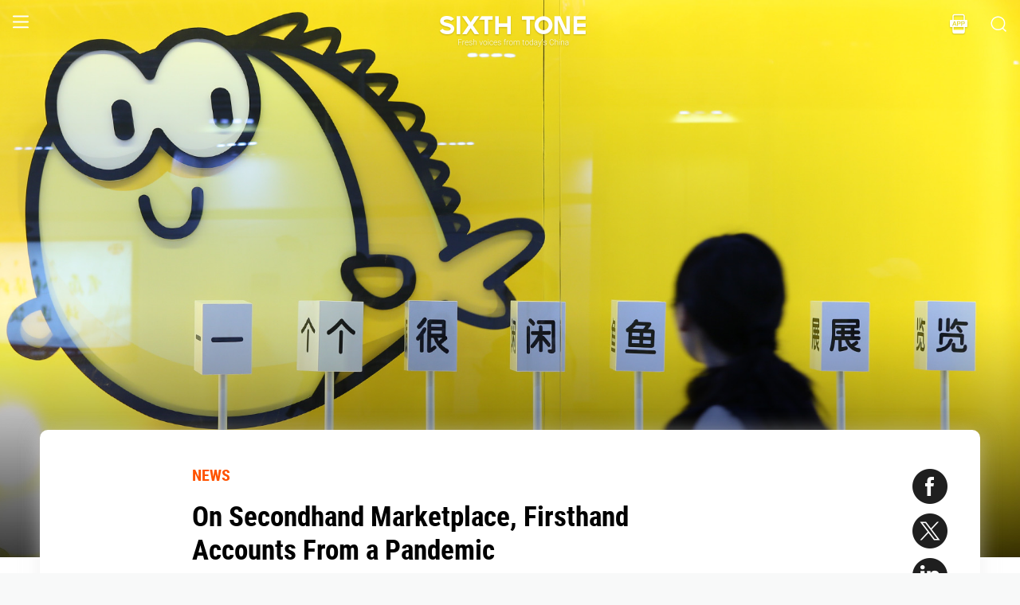

--- FILE ---
content_type: text/html; charset=utf-8
request_url: https://www.sixthtone.com/news/1005489
body_size: 10375
content:
<!DOCTYPE html><html><head><meta charSet="utf-8"/><meta name="viewport" content="width=device-width"/><meta name="twitter:creator:id" content="3386716163"/><meta name="twitter:site" content="@SixthTone"/><link rel="icon" href="/favicon.ico"/><title>On Secondhand Marketplace, Firsthand Accounts From a Pandemic </title><meta name="robots" content="index,follow"/><meta name="description" content="During the COVID-19 outbreak, China’s Craigslist-like P2P sales app Xianyu has been a thrift store, pet-feeding service, and source of consolation all rolled into one."/><meta name="twitter:site" content="@SixthTone"/><meta property="fb:app_id" content="229302082296247"/><meta property="og:title" content="On Secondhand Marketplace, Firsthand Accounts From a Pandemic "/><meta property="og:description" content="During the COVID-19 outbreak, China’s Craigslist-like P2P sales app Xianyu has been a thrift store, pet-feeding service, and source of consolation all rolled into one."/><meta property="og:url" content="https://www.sixthtone.com/news/1005489"/><meta property="og:type" content="article"/><meta property="og:image" content="https://image5.sixthtone.com/image/5/26/178.jpg"/><meta property="og:image:width" content="1200"/><meta property="og:image:height" content="600"/><meta property="og:site_name" content="#SixthTone"/><link rel="canonical" href="https://www.sixthtone.com/news/1005489"/><meta property="keywords" content="10 Years After Wenchuan,2016 in Review,2017 in Review,2018 in Review,2019 in Review,2020 in Review,2021 in Review,2022 in Review,30 Years of Pudong,aging,agriculture,air pollution,animals,artificial intelligence,arts,Born in 1920,business,charity,China International Import Expo,China: A Decade Later,China’s AI Revolution,Chinese Dama,civil service,civil society,class,climate change,consumption,Coronavirus,corruption,crime,cross-border,Dealing With Death,disability,disasters,discrimination,e-commerce,economy,education,energy,entertainment,entrepreneurship,environment,Erotic China,ethics,family,fashion,first person,food,fraud,gaming,gaokao,gender,generations,Girlhood Interrupted,Golden Week Travel,health,Health Reform 2017,history,HIV,Hu Line,ideology,industry,innovation,intellectual property,interactive,international relations,internet,labor,language,law &amp; justice,LGBT,lifestyle,literature,livestream,living abroad,Lunar New Year,marriage,May Fourth Movement,media,Mekong,migration,music,national parks,patriotism,podcast,policy,politics,population,privacy,property,Q&amp;A,Quanzhou,race &amp; ethnicity,religion,rural China,science,sex &amp; relationships,Shanghai,Shanghai parks,sharing economy,Since ’78,Sixth Tone Fellowship,social conflict,social media,space,sports,subculture,surrogacy,technology,The CPC at 100,The PRC At 70,tourism,tradition,translation,transport,TV &amp; film,urban China,urban planning,urbanization,video,violence &amp; harassment,vivid tones,voices from the Shanghai lockdown,waste,water pollution,welfare,WeMedia,Winter Olympics 2022,Women in Politics,writing contest,WWW: What We’re Watching,Yangtze Deluge"/><meta property="article:published_time" content="Wed Apr 15 05:31:24 PDT 2020"/><meta property="article:modified_time" content="Wed Apr 15 05:31:24 PDT 2020"/><meta itemprop="image" content="https://image5.sixthtone.com/image/5/26/178.jpg"/><meta name="twitter:card" content="summary_large_image"/><meta name="twitter:title" content="On Secondhand Marketplace, Firsthand Accounts From a Pandemic "/><meta name="next-head-count" content="25"/><meta name="robots" content="index, follow"/><meta name="author" content="Sixth Tone"/><meta name="viewport" content="width=device-width, initial-scale=1, minimal-ui, user-scalable=0"/><meta http-equiv="Content-Security-Policy" content="upgrade-insecure-requests"/><link rel="alternate" type="application/rss+xml" title="Sixthtone Rss" href="http://www.sixthtone.com/rss/index.xml"/><meta http-equiv="Content-Type" content="text/html; charset=utf-8"/><link http-equiv="x-dns-prefetch-control" content="on"/><script src="/newwap/index.js"></script><script type="text/javascript" src="https://afd8.t4m.cn/applink.js" defer=""></script><script id="tag" defer="" data-nscript="beforeInteractive">
            var googletag = googletag || {};
            googletag.cmd = googletag.cmd || [];
            (function () {
              var gads = document.createElement('script');
              gads.async = true;
              gads.type = 'text/javascript';
              var useSSL = 'https:' == document.location.protocol;
              gads.src = (useSSL ? 'https:' : 'http:') +
                '//www.googletagservices.com/tag/js/gpt.js';
              var node = document.getElementsByTagName('script')[0];
              node.parentNode.insertBefore(gads, node);
            })();
            </script><script id="ua" defer="" data-nscript="beforeInteractive">
            (function (i, s, o, g, r, a, m) {
              i['GoogleAnalyticsObject'] = r;
              i[r] = i[r] || function () {
                (i[r].q = i[r].q || []).push(arguments)
              }, i[r].l = 1 * new Date();
              a = s.createElement(o), m = s.getElementsByTagName(o)[0];
              a.async = 1;
              a.src = g;
              m.parentNode.insertBefore(a, m);
            })(window, document, 'script', 'https://www.google-analytics.com/analytics.js', 'ga');
            ga('create', 'UA-75713042-1', 'auto');
            ga('send', 'pageview');
            </script><link rel="preload" href="/_next/static/css/7b2559cb1c9b6b1b.css" as="style"/><link rel="stylesheet" href="/_next/static/css/7b2559cb1c9b6b1b.css" data-n-g=""/><link rel="preload" href="/_next/static/css/1b819834bb73cde4.css" as="style"/><link rel="stylesheet" href="/_next/static/css/1b819834bb73cde4.css" data-n-p=""/><noscript data-n-css=""></noscript><script defer="" nomodule="" src="/_next/static/chunks/polyfills-c67a75d1b6f99dc8.js"></script><script src="/_next/static/chunks/webpack-cd1015f93276444c.js" defer=""></script><script src="/_next/static/chunks/framework-9cf46cf0fe8d1146.js" defer=""></script><script src="/_next/static/chunks/main-f42a4d097c63147d.js" defer=""></script><script src="/_next/static/chunks/pages/_app-b5d74535e6b79fc4.js" defer=""></script><script src="/_next/static/chunks/e8948b88-7bc040bedcb179b1.js" defer=""></script><script src="/_next/static/chunks/4566-b7ebe9b01b1b1e1f.js" defer=""></script><script src="/_next/static/chunks/5010-c107c28f2178162e.js" defer=""></script><script src="/_next/static/chunks/506-15e97d5001620ef2.js" defer=""></script><script src="/_next/static/chunks/5238-bdf7fd95d3a353f5.js" defer=""></script><script src="/_next/static/chunks/pages/news/%5BcontId%5D-dfde4e3d093e8516.js" defer=""></script><script src="/_next/static/hb8D50A9NRCU31JdhQhE1/_buildManifest.js" defer=""></script><script src="/_next/static/hb8D50A9NRCU31JdhQhE1/_ssgManifest.js" defer=""></script></head><body><div id="__next"><div><div id="headerBox" class="index_headerBox__ysByU"><div id="headerBg" style="font-size:24px" class="index_header__mmxqW index_noBg__Jvok9"><div class="index_menu__tvD_d" id="menu" style="margin-left:15px"><nav><span class="menuToggle_menu__OmTqf"><svg width="23" height="23" viewBox="0 0 23 23"><path fill="transparent" stroke-width="2.5" stroke="hsl(0, 0%, 18%)" stroke-linecap="round" class="menuToggle_icon__Tlb2b menuToggle_isHover__Gn4is" d="M 2 2.5 L 20 2.5"></path><path fill="transparent" stroke-width="2.5" stroke="hsl(0, 0%, 18%)" stroke-linecap="round" d="M 2 9.423 L 20 9.423" class="menuToggle_icon__Tlb2b menuToggle_isHover__Gn4is" opacity="1"></path><path fill="transparent" stroke-width="2.5" stroke="hsl(0, 0%, 18%)" stroke-linecap="round" class="menuToggle_icon__Tlb2b menuToggle_isHover__Gn4is" d="M 2 16.346 L 20 16.346"></path></svg></span></nav></div><div id="navTitle" class="index_headerTitle__eMq8C"><div style="display:block"><div class="index_headerTitleTipsSingleHidden__2f4uT null "></div><div class="index_headerTitleTipsDoubleHidden__hre5U index_headerTitleTipsDouble__oymsN "></div><div class="index_headerTitleTips__Bugy8 "></div></div></div><div id="headerRight" style="margin-right:15px;display:flex;align-items:center;cursor:pointer"><svg width="1em" height="1em" viewBox="0 0 48 48" xmlns="http://www.w3.org/2000/svg" xmlns:xlink="http://www.w3.org/1999/xlink" class="antd-mobile-icon index_search__qyoov" style="vertical-align:-0.125em"><g id="SearchOutline-SearchOutline" stroke="none" stroke-width="1" fill="none" fill-rule="evenodd"><g id="SearchOutline-编组"><rect id="SearchOutline-矩形" fill="#FFFFFF" opacity="0" x="0" y="0" width="48" height="48"></rect><path d="M10.2434135,10.1505371 C17.2346315,3.28315429 28.5696354,3.28315429 35.5608534,10.1505371 C42.3159331,16.7859644 42.5440954,27.4048667 36.2453405,34.3093889 L43.7095294,41.6422249 C43.8671196,41.7970419 43.8693677,42.0502979 43.7145508,42.2078881 C43.7128864,42.2095822 43.7112069,42.2112616 43.7095126,42.2129259 L42.1705322,43.7246464 C42.014915,43.8775072 41.7655181,43.8775006 41.6099089,43.7246316 L34.0775268,36.3248916 L34.0775268,36.3248916 C27.0485579,41.8551751 16.7593545,41.4200547 10.2434135,35.0195303 C3.25219551,28.1521474 3.25219551,17.0179199 10.2434135,10.1505371 Z M12.3532001,12.2229532 C6.52718516,17.9457722 6.52718516,27.2242951 12.3532001,32.9471142 C18.1792151,38.6699332 27.6250517,38.6699332 33.4510667,32.9471142 C39.2770817,27.2242951 39.2770817,17.9457722 33.4510667,12.2229532 C27.6250517,6.50013419 18.1792151,6.50013419 12.3532001,12.2229532 Z" id="SearchOutline-形状" fill="currentColor" fill-rule="nonzero"></path></g></g></svg></div></div><div class="index_popupWrapper__m8tg1" style="position:fixed;z-index:-99;opacity:0;overflow:hidden;background:rgba(255, 255, 255)"><div class="index_headerMenu__jaPIs commonScrollbar"><ul class="index_list__FPKmx"></ul><div class="index_underline__vAx1m"></div><div class="index_topic__zw28R" style="backface-visibility:visible;opacity:0;transform:matrix(0.7, 0, 0, 0.7, 0, 0)"><div class="index_span__61Mal">TOPICS <!-- --><span class="index_slideRight__M2J43"></span></div></div><div class="index_email__Ign44" style="backface-visibility:visible;opacity:0;transform:matrix(0.7, 0, 0, 0.7, 0, 0)"><p>Subscribe to our newsletter</p><div><div class="index_emailInput__Cq6o0"><div class="adm-input"><input class="adm-input-element" placeholder="Enter your email here" autoComplete="on" name="email" value=""/></div><div class="index_go__uQEs_"><span class="index_slideRightOrange__FM_Jb"></span></div></div><div class="index_emailPower__Ymf9b"><input type="checkbox"/> <!-- --><span>By signing up, you agree to our <!-- --><a>Terms Of Use.</a></span></div></div></div><div class="index_follow__r19QT" style="backface-visibility:visible;opacity:0;transform:matrix(0.7, 0, 0, 0.7, 0, 0)"><p>FOLLOW US</p><ul class="index_followWay__VWoeP"><li><img src="/_next/static/media/followFacebook.0c79c02f.png"/><div></div></li><li><img src="/_next/static/media/followTwitter.0eeed04a.png"/><div></div></li><li><img src="/_next/static/media/followInstagram.53f57d9f.png"/><div></div></li><li><img src="/_next/static/media/followWechat.8868eee5.png"/><div></div></li><li><img src="/_next/static/media/followRss.bcdffe57.png"/><div></div></li></ul><ul class="index_ours__YgigM"><li>About Us</li>|<!-- --><li>Contribute</li>|<!-- --><li>Contact Us</li>|<!-- --><li>Sitemap</li></ul></div></div></div></div><main><section class="commonContainer index_wrapper__A5K05"><figure class="index_coverImgBox__nEg_m"><img src="https://image5.sixthtone.com/image/5/26/178.jpg" alt="封面"/></figure><div class=""><div class="index_wwwWrapper__lPcRQ"><div class="index_activeShareWrap__CMSH_"><span class="index_wrap__mQcyT index_wrapBig__NVnHv index_activeShareBox__pQKSq"><a href="https://www.facebook.com/dialog/share?app_id=229302082296247&amp;display=popup&amp;href=&amp;redirect_uri=" class="index_shareIcon__T_wwO index_shareIconFacebook__AquQy"></a><a href="https://twitter.com/intent/tweet?text=On%20Secondhand%20Marketplace%2C%20Firsthand%20Accounts%20From%20a%20Pandemic @SixthTone;&amp;url=" class="index_shareIcon__T_wwO index_shareIconTwitter__Hirc1"></a><a href="https://www.linkedin.com/shareArticle?mini=true&amp;url=" class="index_shareIcon__T_wwO index_shareIconLinkedin__PB9FK"></a><span class="index_shareIcon__T_wwO index_shareIconWechat____SWR"></span></span></div><div class="index_maxContent__ADILj"><div class="index_headerWrapper__Q2yF7"><a class="index_node__lyYYe" href="/features/26166/news?source=normal_article">NEWS</a><h3 class="index_title__qwh0k">On Secondhand Marketplace, Firsthand Accounts From a Pandemic</h3><div class="index_desc__7RwOS rrw">During the COVID-19 outbreak, China’s Craigslist-like P2P sales app Xianyu has been a thrift store, pet-feeding service, and source of consolation all rolled into one.</div><div class="index_anthorList__TCg34 index_mShow__mT9jJ"><span class="index_wrap__mQcyT"><a href="https://www.facebook.com/dialog/share?app_id=229302082296247&amp;display=popup&amp;href=&amp;redirect_uri=" class="index_shareIcon__T_wwO index_shareIconFacebook__AquQy"></a><a href="https://twitter.com/intent/tweet?text=On%20Secondhand%20Marketplace%2C%20Firsthand%20Accounts%20From%20a%20Pandemic @SixthTone;&amp;url=" class="index_shareIcon__T_wwO index_shareIconTwitter__Hirc1"></a><a href="https://www.linkedin.com/shareArticle?mini=true&amp;url=" class="index_shareIcon__T_wwO index_shareIconLinkedin__PB9FK"></a><span class="index_shareIcon__T_wwO index_shareIconWechat____SWR"></span></span></div><div class="index_anthorList__TCg34 rbw fsi">By <!-- --><a class="" href="/users/1004994/zhang-wanqing?source=normal_article">Zhang Wanqing<!-- --></a></div><div class="index_time__fXJxh"><span>Apr 15, 2020</span><span class="index_message__Ks85K"><a class="index_tags___djHJ" href="/topics/1001323/e-commerce?source=normal_article">#<!-- -->e-commerce<!-- --></a><a class="index_tags___djHJ" href="/topics/1005117/coronavirus?source=normal_article">#<!-- -->Coronavirus<!-- --></a></span></div></div><div class="index_padding20__sZpog"><div class="index_wrapper__ma2U9 clearfix"><div id="mAuthor"></div><div class="index_advertise__r4Xs8"><div id="dfp-vertical-ads"></div></div><div class=""><p>Before the COVID-19 pandemic, Xianyu was an online platform where people could go to buy others’ possessions or sell their own. Over the past few months, however, it has evolved to encompass a much larger role.</p><p>For most Chinese people, the outbreak has affected not their lungs, but their bank accounts. Baidu, the country’s most widely used search engine, <a href="https://card.weibo.com/article/m/show/id/2309404491391932694759" target="_blank">said</a> that during the pandemic, queries for “credit card overdue” reached a 10-year high, while people in Wuhan, the central city where the new coronavirus was first detected, searched for things like “hiring information,” “unemployment insurance,” and “loan interest rates.”</p><p>As weeks dragged into months, people began parting, reluctantly, with the things they loved. Simply searching for the keyword “pandemic” yields pages of results of people selling their possessions — from <a href="http://www.sixthtone.com/news/1004839/lips-dont-lie%3F-chinas-livestreamers-provoke-sales%2C-scrutiny" target="_blank">fancy lipstick</a> purchased as a treat to costlier items like cars — for whatever cash they can get.</p><p>Zhang, who owns a makeup business in the northeastern Liaoning province, told Sixth Tone that in order to keep earning money, she contracted a local factory to produce a modified fisherman’s hat with a plastic face shield to guard against infectious droplets. Meanwhile, farmers — an especially <a href="https://www.sixthtone.com/news/1005234/chinas-farmers-worried-as-covid-19-stifles-domestic-agriculture" target="_blank">vulnerable group</a> during the pandemic — have used the platform to offload their unsold fruits, vegetables, and flowers.</p><div style="text-align:center;height:inherit"><div data-index="0" class="illustrationWrap"></div></div><p></p><p>“Compared with other e-commerce platforms like Taobao and JD.com, Xianyu as a customer-to-customer platform is more accessible to users,” Tao Yin, a public relations representative for the Alibaba-owned company, told Sixth Tone. There are lower barriers to entry, Tao said, and “that’s why people like farmers are able to use it.”</p><p>During the pandemic, the Xianyu mobile app has borne witness to canceled plans and broken dreams. One of the platform’s 200 million users tried to sell a black dress she had bought for a vacation that had put on hold indefinitely, while another user turned to the platform to sell ukuleles after his musical instrument shop was closed.</p><p>“I had planned to open a cat café this year, but due to the COVID-19 outbreak I couldn’t make it happen,” one user <a href="https://market.m.taobao.com/app/idleFish-F2e/widle-taobao-rax/page-detail?wh_weex=true&amp;wx_navbar_transparent=true&amp;id=616353319074&amp;ut_sk=1.W1dKMfVSEIsDAJVu4/LS0oPq_12431167_1586942590167.Copy.detail.616353319074.1735349547&amp;forceFlush=1" target="_blank">wrote</a>. “I have many cats that are 5 to 6 months old. I hope I can find some good people who will give them a home.”</p><p><div data-index="0" class="quoteWrap"></div></p><p>With virtually every industry suffering during the COVID-19 pandemic, Xianyu has been one of the few companies in China that has remained profitable. In March, its number of newly registered users grew by nearly 40% compared with the same period last year, with daily transactions reaching an all-time high.</p><p>Economists have <a href="https://www.sohu.com/a/386565487_114930" target="_blank">said</a> that during the pandemic, secondhand trading platforms like Xianyu act as sponges, allowing users to earn money through sales and buyers to obtain goods at low prices.</p><p>According to Tao, Xianyu doesn’t charge transaction fees; instead, it makes most of its money from advertisers. He added that recently, creative patrons have explored uses for the platform beyond the usual item-for-cash arrangement, with some using it as a job-hunting service.</p><p>A search for “lost my job” returns many results for users promoting services such as web design and online tutoring, while users without a particular skill have simply offered to chat with people who are lonely.</p><p>At times during the pandemic, Xianyu has been a source of heartwarming altruism. Hundreds of users have volunteered to provide free pet-feeding services for people who haven’t been able to return to their homes because of travel restrictions.</p><p>Zhu Xilei, a woman from the eastern city of Wuxi, is one of them. In late January, she posted on Xianyu to say she was happy to help people who weren’t able to feed their own pets.</p><p>“One owner was very grateful and kept thanking me,” Zhu told Sixth Tone. “Although I volunteered to do the job for free, the owner insisted on giving me a red envelope,” she added, referring to the virtual cash-stuffed packets that are commonly exchanged in China.</p><div style="text-align:center;height:inherit"><div data-index="1" class="illustrationWrap"></div></div><p></p><p>With monthslong quarantine and home-isolation policies leaving people across the country more bored than ever, many Xianyu users have begun sharing their <a href="https://m.weibo.cn/status/4473806804311286" target="_blank">favorite recipes</a> on the app and encouraging others to do the same. Meanwhile, Lego aficionados have offered their tutelage to apprentice builders to help pass the time.</p><p>The app overflows with reminders of people’s shared humanity in the face of great adversity. On April 7, when Wuhan <a href="https://www.sixthtone.com/news/1005455/lockdown-lifted-after-76-days%2C-wuhan-stirs-back-to-life" target="_blank">lifted</a> its citywide lockdown after 76 days, some sellers celebrated the occasion by <a href="https://m.weibo.cn/status/4491571288710649" target="_blank">lowering</a> their already-low prices. Just a few days prior, when the grieving nation observed an <a href="https://www.sixthtone.com/news/1005422/on-qingming%2C-remembering-the-dead-during-a-difficult-time" target="_blank">especially raw</a> Qingming Festival, or Tomb-Sweeping Day, many Xianyu users offered to visit the gravesites of people who were unable to go themselves, cleaning them according to custom and leaving offerings for the deceased.</p><p><em>Editor: David Paulk.</em></p><p><em>(Header image: A woman walks past a Xianyu billboard in Shanghai, Dec. 6, 2017. People Visual)</em></p><p></p></div></div><div id="centent_bottom"></div></div><div class="index_anthorList__TCg34 index_mShow__mT9jJ"><span class="index_wrap__mQcyT index_wrapBig__NVnHv"><a href="https://www.facebook.com/dialog/share?app_id=229302082296247&amp;display=popup&amp;href=&amp;redirect_uri=" class="index_shareIcon__T_wwO index_shareIconFacebook__AquQy"></a><a href="https://twitter.com/intent/tweet?text=On%20Secondhand%20Marketplace%2C%20Firsthand%20Accounts%20From%20a%20Pandemic @SixthTone;&amp;url=" class="index_shareIcon__T_wwO index_shareIconTwitter__Hirc1"></a><a href="https://www.linkedin.com/shareArticle?mini=true&amp;url=" class="index_shareIcon__T_wwO index_shareIconLinkedin__PB9FK"></a><span class="index_shareIcon__T_wwO index_shareIconWechat____SWR"></span></span></div><div class="index_adBottom__JZYRI"><div id="dfp-horizontal-ads"></div></div></div></div><div class="index_videoShareWrap__S_ic8"><span class="index_wrap__mQcyT index_wrapBig__NVnHv"><a href="https://www.facebook.com/dialog/share?app_id=229302082296247&amp;display=popup&amp;href=&amp;redirect_uri=" class="index_shareIcon__T_wwO index_shareIconFacebook__AquQy"></a><a href="https://twitter.com/intent/tweet?text=On%20Secondhand%20Marketplace%2C%20Firsthand%20Accounts%20From%20a%20Pandemic @SixthTone;&amp;url=" class="index_shareIcon__T_wwO index_shareIconTwitter__Hirc1"></a><a href="https://www.linkedin.com/shareArticle?mini=true&amp;url=" class="index_shareIcon__T_wwO index_shareIconLinkedin__PB9FK"></a><span class="index_shareIcon__T_wwO index_shareIconWechat____SWR"></span></span></div></div></section></main><div class="index_footerBox__VfhGL" id="footer"><div style="opacity:0;transform:translateX(0) translateY(0) translateZ(0)"><div class="index_triangleUp__2g2DO"></div><div class="index_arrowRight__xFS95" style="opacity:0"></div><div class="index_arrowRights__CWGeu" style="opacity:0"></div></div><div class="index_wwwBox__X4OBO"><div><p class="index_follow__8Sp87">FOLLOW US</p><ul class="index_followWay__5eMS5"><li><img src="/_next/static/media/followFacebookb.61d93777.png"/><div></div></li><li><img src="/_next/static/media/followTwitterb.63ab13e4.png"/><div></div></li><li><img src="/_next/static/media/followInstagramb.45ec33cf.png"/><div></div></li><li><img src="/_next/static/media/followWechatb.45484eb2.png"/><div></div></li><li><img src="/_next/static/media/followRssb.26ef54d2.png"/><div></div></li></ul></div><div><div class="index_about__gu1fC">ABOUT SIXTH TONE</div><ul class="index_ours__pOr_I"><li><a href="/about-us">About Us</a></li><span>|</span><li><a href="/contribute">Contribute</a></li><span>|</span><li><a href="/join-us">Join Us</a></li><span>|</span><li><a href="https://interaction.sixthtone.com/fellowship/">Research</a></li><span>|</span><li><a href="/contact-us">Contact Us</a></li><span>|</span><li><a href="/terms-use">Terms Of Use</a></li><span>|</span><li><a href="/privacy-policy">Privacy Policy</a></li><span>|</span><li><a href="/sitemap">Sitemap</a></li></ul><div class="index_email__4EuuN" id="email"><p>Subscribe to our newsletter</p><div class="index_emailInput__h_vnf"><div class="adm-input"><input class="adm-input-element" placeholder="Enter your email here" autoComplete="on" name="email" value=""/></div><div class="index_go__IhDYb"><span class="index_slideRightOrange___3U_k"></span></div></div><div class="index_emailPower__Faq5N"><div><input type="checkbox"/>  <!-- --><span>By signing up, you agree to our  <!-- --><a href="/terms-use">Terms Of Use.</a></span></div></div></div></div></div><a href="https://beian.miit.gov.cn" class="index_beian__VRzZM">沪ICP备14003370号-4</a><div class="index_version__N5GKL">Copyright © 2016~<!-- -->2026<!-- --> Sixth Tone. All Rights Reserved.<!-- --></div></div><div id="navbarBox" class="index_navbarBox__l0NFD detail_page_footer index_hide__mq9dI"><div style="display:flex"><div class="index_navbarIcon__RtxrM"></div><div class="index_navbarBtm__KFhPI"><div class="index_navbarName___enba"><img src="../../static/img/logo_90x11_000000@2x.png"/></div><div class="index_navbarTip__ineRC"><span style="color:#FF5300;margin-right:4px"></span></div></div></div><a class="index_navbarDownload__QR0Sn index_hide__mq9dI" id="bottomDownload">Download</a></div></div></div><script id="__NEXT_DATA__" type="application/json">{"props":{"pageProps":{"contId":"1005489","name":"","detailData":{"code":200,"data":{"contId":1005489,"nodeId":26166,"name":"On Secondhand Marketplace, Firsthand Accounts From a Pandemic","content":"\u003cp\u003eBefore the COVID-19 pandemic, Xianyu was an online platform where people could go to buy others’ possessions or sell their own. Over the past few months, however, it has evolved to encompass a much larger role.\u003c/p\u003e\u003cp\u003eFor most Chinese people, the outbreak has affected not their lungs, but their bank accounts. Baidu, the country’s most widely used search engine, \u003ca href=\"https://card.weibo.com/article/m/show/id/2309404491391932694759\" target=\"_blank\"\u003esaid\u003c/a\u003e that during the pandemic, queries for “credit card overdue” reached a 10-year high, while people in Wuhan, the central city where the new coronavirus was first detected, searched for things like “hiring information,” “unemployment insurance,” and “loan interest rates.”\u003c/p\u003e\u003cp\u003eAs weeks dragged into months, people began parting, reluctantly, with the things they loved. Simply searching for the keyword “pandemic” yields pages of results of people selling their possessions — from \u003ca href=\"http://www.sixthtone.com/news/1004839/lips-dont-lie%3F-chinas-livestreamers-provoke-sales%2C-scrutiny\" target=\"_blank\"\u003efancy lipstick\u003c/a\u003e purchased as a treat to costlier items like cars — for whatever cash they can get.\u003c/p\u003e\u003cp\u003eZhang, who owns a makeup business in the northeastern Liaoning province, told Sixth Tone that in order to keep earning money, she contracted a local factory to produce a modified fisherman’s hat with a plastic face shield to guard against infectious droplets. Meanwhile, farmers — an especially \u003ca href=\"https://www.sixthtone.com/news/1005234/chinas-farmers-worried-as-covid-19-stifles-domestic-agriculture\" target=\"_blank\"\u003evulnerable group\u003c/a\u003e during the pandemic — have used the platform to offload their unsold fruits, vegetables, and flowers.\u003c/p\u003e\u003cdiv style=\"text-align:center;height:inherit\"\u003e\u003cdiv data-index=\"0\" class=\"illustrationWrap\"\u003e\u003c/div\u003e\u003c/div\u003e\u003cp\u003e\u003c/p\u003e\u003cp\u003e“Compared with other e-commerce platforms like Taobao and JD.com, Xianyu as a customer-to-customer platform is more accessible to users,” Tao Yin, a public relations representative for the Alibaba-owned company, told Sixth Tone. There are lower barriers to entry, Tao said, and “that’s why people like farmers are able to use it.”\u003c/p\u003e\u003cp\u003eDuring the pandemic, the Xianyu mobile app has borne witness to canceled plans and broken dreams. One of the platform’s 200 million users tried to sell a black dress she had bought for a vacation that had put on hold indefinitely, while another user turned to the platform to sell ukuleles after his musical instrument shop was closed.\u003c/p\u003e\u003cp\u003e“I had planned to open a cat café this year, but due to the COVID-19 outbreak I couldn’t make it happen,” one user \u003ca href=\"https://market.m.taobao.com/app/idleFish-F2e/widle-taobao-rax/page-detail?wh_weex=true\u0026amp;wx_navbar_transparent=true\u0026amp;id=616353319074\u0026amp;ut_sk=1.W1dKMfVSEIsDAJVu4/LS0oPq_12431167_1586942590167.Copy.detail.616353319074.1735349547\u0026amp;forceFlush=1\" target=\"_blank\"\u003ewrote\u003c/a\u003e. “I have many cats that are 5 to 6 months old. I hope I can find some good people who will give them a home.”\u003c/p\u003e\u003cp\u003e\u003cdiv data-index=\"0\" class=\"quoteWrap\"\u003e\u003c/div\u003e\u003c/p\u003e\u003cp\u003eWith virtually every industry suffering during the COVID-19 pandemic, Xianyu has been one of the few companies in China that has remained profitable. In March, its number of newly registered users grew by nearly 40% compared with the same period last year, with daily transactions reaching an all-time high.\u003c/p\u003e\u003cp\u003eEconomists have \u003ca href=\"https://www.sohu.com/a/386565487_114930\" target=\"_blank\"\u003esaid\u003c/a\u003e that during the pandemic, secondhand trading platforms like Xianyu act as sponges, allowing users to earn money through sales and buyers to obtain goods at low prices.\u003c/p\u003e\u003cp\u003eAccording to Tao, Xianyu doesn’t charge transaction fees; instead, it makes most of its money from advertisers. He added that recently, creative patrons have explored uses for the platform beyond the usual item-for-cash arrangement, with some using it as a job-hunting service.\u003c/p\u003e\u003cp\u003eA search for “lost my job” returns many results for users promoting services such as web design and online tutoring, while users without a particular skill have simply offered to chat with people who are lonely.\u003c/p\u003e\u003cp\u003eAt times during the pandemic, Xianyu has been a source of heartwarming altruism. Hundreds of users have volunteered to provide free pet-feeding services for people who haven’t been able to return to their homes because of travel restrictions.\u003c/p\u003e\u003cp\u003eZhu Xilei, a woman from the eastern city of Wuxi, is one of them. In late January, she posted on Xianyu to say she was happy to help people who weren’t able to feed their own pets.\u003c/p\u003e\u003cp\u003e“One owner was very grateful and kept thanking me,” Zhu told Sixth Tone. “Although I volunteered to do the job for free, the owner insisted on giving me a red envelope,” she added, referring to the virtual cash-stuffed packets that are commonly exchanged in China.\u003c/p\u003e\u003cdiv style=\"text-align:center;height:inherit\"\u003e\u003cdiv data-index=\"1\" class=\"illustrationWrap\"\u003e\u003c/div\u003e\u003c/div\u003e\u003cp\u003e\u003c/p\u003e\u003cp\u003eWith monthslong quarantine and home-isolation policies leaving people across the country more bored than ever, many Xianyu users have begun sharing their \u003ca href=\"https://m.weibo.cn/status/4473806804311286\" target=\"_blank\"\u003efavorite recipes\u003c/a\u003e on the app and encouraging others to do the same. Meanwhile, Lego aficionados have offered their tutelage to apprentice builders to help pass the time.\u003c/p\u003e\u003cp\u003eThe app overflows with reminders of people’s shared humanity in the face of great adversity. On April 7, when Wuhan \u003ca href=\"https://www.sixthtone.com/news/1005455/lockdown-lifted-after-76-days%2C-wuhan-stirs-back-to-life\" target=\"_blank\"\u003elifted\u003c/a\u003e its citywide lockdown after 76 days, some sellers celebrated the occasion by \u003ca href=\"https://m.weibo.cn/status/4491571288710649\" target=\"_blank\"\u003elowering\u003c/a\u003e their already-low prices. Just a few days prior, when the grieving nation observed an \u003ca href=\"https://www.sixthtone.com/news/1005422/on-qingming%2C-remembering-the-dead-during-a-difficult-time\" target=\"_blank\"\u003eespecially raw\u003c/a\u003e Qingming Festival, or Tomb-Sweeping Day, many Xianyu users offered to visit the gravesites of people who were unable to go themselves, cleaning them according to custom and leaving offerings for the deceased.\u003c/p\u003e\u003cp\u003e\u003cem\u003eEditor: David Paulk.\u003c/em\u003e\u003c/p\u003e\u003cp\u003e\u003cem\u003e(Header image: A woman walks past a Xianyu billboard in Shanghai, Dec. 6, 2017. People Visual)\u003c/em\u003e\u003c/p\u003e\u003cp\u003e\u003c/p\u003e","summary":"During the COVID-19 outbreak, China’s Craigslist-like P2P sales app Xianyu has been a thrift store, pet-feeding service, and source of consolation all rolled into one.","contType":0,"forwardType":4,"pubTime":"Apr 15, 2020","publishTime":"Wed Apr 15 05:31:24 PDT 2020","pubTimeLong":1586953884444,"updateTime":"Wed Apr 15 05:31:24 PDT 2020","headPic":"https://image5.sixthtone.com/image/5/26/178.jpg","smallPic":"https://image5.sixthtone.com/image/5/26/180.jpg","bigPic":"https://image5.sixthtone.com/image/5/26/178.jpg","nodeInfo":{"nodeId":26166,"pic":"https://image5.sixthtone.com/image/5/65/45.png","tonePic":"https://image5.sixthtone.com/image/5/0/0.jpg","logoPic":"https://image5.sixthtone.com/image/5/0/136.png","name":"NEWS","urlName":"rt","description":"Timely reports on issues and events from across China. Drawing on a vast range of sources, these succinct articles provide insights into the significance of each issue in a wider context.","nodeType":0,"nickName":"","forwardType":2,"isParticular":false},"textImageList":[{"url":"https://image5.sixthtone.com/image/5/26/183.jpg","width":830,"height":507,"desc":"Zhang’s modified fisherman’s hats with protective face screens for sale on secondhand platform Xianyu, 2020. Courtesy of Zhang"},{"url":"https://image5.sixthtone.com/image/5/26/184.jpg","width":830,"height":553,"desc":"Zhu Xilei pets a happy, freshly fed cat in Wuxi, Jiangsu province, 2020. Courtesy of Zhu"}],"videoList":[],"audioList":[],"quoteList":[{"id":7268,"content":"Although I volunteered to do the job for free, the owner insisted on giving me a red envelope.","author":"Zhu Xilei, volunteer cat-feeder"}],"authorList":[{"userId":1004994,"userType":0,"authorType":2,"pic":"https://image5.sixthtone.com/image/5/31/581.png","name":"Zhang Wanqing","position":"","desc":"Zhang Wanqing reports on gender and society at Sixth Tone. She is a part-time women’s rights advocate and full-time cat lover.","shareUrl":"https://www.sixthtone.com/users/1004994","contactInfo":{"mail":"stephanietitu@gmail.com","twitter":null,"faceBook":null,"linkedin":null,"sinaWeibo":null,"weChat":null,"google":null}}],"topicList":[{"topicId":1001323,"name":"e-commerce","isHot":true,"bgImageUrl":"https://image5.sixthtone.com/image/5/6/784.jpg","des":"","firstChar":"e"},{"topicId":1005117,"name":"Coronavirus","isHot":false,"bgImageUrl":"https://image5.sixthtone.com/image/5/23/193.jpg","des":"","firstChar":"C"}],"relateConts":[],"shareInfo":{"name":"On Secondhand Marketplace, Firsthand Accounts From a Pandemic","summary":"During the COVID-19 outbreak, China’s Craigslist-like P2P sales app Xianyu has been a thrift store, pet-feeding service, and source of consolation all rolled into one.","shareUrl":"https://www.sixthtone.com/news/1005489","sharePic":"https://image5.sixthtone.com/image/5/26/180.jpg"},"link":""},"desc":"成功","time":1768958539609}},"appProps":{},"__N_SSP":true},"page":"/news/[contId]","query":{"contId":"1005489"},"buildId":"hb8D50A9NRCU31JdhQhE1","isFallback":false,"gssp":true,"appGip":true,"scriptLoader":[]}</script><script>
            window.dataLayer = window.dataLayer || [];
            function gtag(){dataLayer.push(arguments);}
            gtag('js', new Date());
          </script></body></html>

--- FILE ---
content_type: text/html; charset=utf-8
request_url: https://www.google.com/recaptcha/api2/aframe
body_size: 265
content:
<!DOCTYPE HTML><html><head><meta http-equiv="content-type" content="text/html; charset=UTF-8"></head><body><script nonce="29trh5WuUPrQAlFH-dun-Q">/** Anti-fraud and anti-abuse applications only. See google.com/recaptcha */ try{var clients={'sodar':'https://pagead2.googlesyndication.com/pagead/sodar?'};window.addEventListener("message",function(a){try{if(a.source===window.parent){var b=JSON.parse(a.data);var c=clients[b['id']];if(c){var d=document.createElement('img');d.src=c+b['params']+'&rc='+(localStorage.getItem("rc::a")?sessionStorage.getItem("rc::b"):"");window.document.body.appendChild(d);sessionStorage.setItem("rc::e",parseInt(sessionStorage.getItem("rc::e")||0)+1);localStorage.setItem("rc::h",'1768958545616');}}}catch(b){}});window.parent.postMessage("_grecaptcha_ready", "*");}catch(b){}</script></body></html>